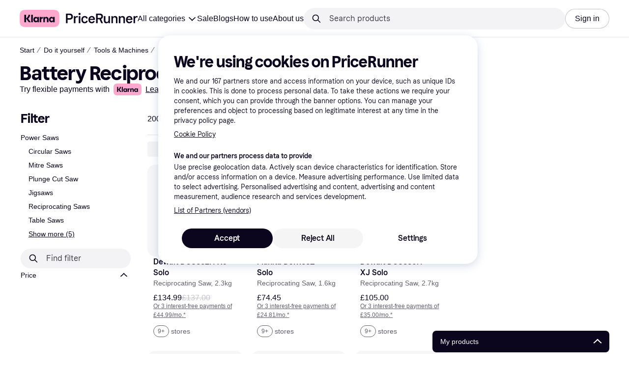

--- FILE ---
content_type: application/javascript
request_url: https://owp.klarna.com/static/PriceRunnerUserListsAction-26f936b1.js
body_size: 1427
content:
"use strict";(self.__LOADABLE_LOADED_CHUNKS__=self.__LOADABLE_LOADED_CHUNKS__||[]).push([["33247"],{18130(e,r,t){t.d(r,{A:()=>s});let s={delimiterMobile:"o4OnzNchDI",delimiter:"pYd_2RV5LI",dropdown:"rxv6kajzNk"}},65104(e,r,t){t.r(r),t.d(r,{default:()=>O}),t(62953);var s=t(74848),o=t(68726),i=t(36832),n=t(77116),l=t(82928),c=t(62765),d=t(31997),a=t(58940),u=t(89119),h=t(93775),m=t(51442),p=t(96540),v=t(99930),j=t(7191),A=t(18130),f=t(92911);function x(e){for(var r=1;r<arguments.length;r++){var t=null!=arguments[r]?arguments[r]:{},s=Object.keys(t);"function"==typeof Object.getOwnPropertySymbols&&(s=s.concat(Object.getOwnPropertySymbols(t).filter(function(e){return Object.getOwnPropertyDescriptor(t,e).enumerable}))),s.forEach(function(r){var s;s=t[r],r in e?Object.defineProperty(e,r,{value:s,enumerable:!0,configurable:!0,writable:!0}):e[r]=s})}return e}let b=(0,v.Rq)({resolved:{},chunkName:()=>"features-searchCompare-modules-priceWatchTool-modal-PriceWatchModalContent",isReady(e){let r=this.resolve(e);return!0===this.resolved[r]&&!!t.m[r]},importAsync:()=>Promise.all([t.e("66564"),t.e("94587")]).then(t.bind(t,42119)),requireAsync(e){let r=this.resolve(e);return this.resolved[r]=!1,this.importAsync(e).then(e=>(this.resolved[r]=!0,e))},requireSync(e){return t(this.resolve(e))},resolve:()=>42119}),y=(0,v.Rq)({resolved:{},chunkName:()=>"features-searchCompare-modules-priceWatchTool-PriceWatchMenuItem",isReady(e){let r=this.resolve(e);return!0===this.resolved[r]&&!!t.m[r]},importAsync:()=>t.e("77529").then(t.bind(t,66243)),requireAsync(e){let r=this.resolve(e);return this.resolved[r]=!1,this.importAsync(e).then(e=>(this.resolved[r]=!0,e))},requireSync(e){return t(this.resolve(e))},resolve:()=>66243}),C=[{name:a.Gm,reducer:a.Ay}],O=(0,h.M)(C)(({productId:e,productName:r,includePriceWatch:t=!0,transparent:h,price:v,isInProductCard:C=!0})=>{let O=(0,u.j)(),_=(0,j.WD)(),L=(0,u.G)(i.CB),[g,P]=(0,p.useState)(!1),[k,D]=(0,p.useState)(!1),[N,I]=(0,p.useState)(!1),E=(0,u.G)(r=>(0,a.Jq)(r,e)),S=(0,c.B)(e,r),q=(0,m.n5)(),F=t&&q;(0,p.useEffect)(()=>{L?O((0,a.Xu)()):O((0,a.sk)())},[O,L]);let R=()=>P(!1),w=(0,f.m)({productId:e,productName:r,setShowCreateListModal:D,onClose:R}),B=(0,f.K)({productId:e,setShowPriceWatchModal:I,onClose:R}),M={active:E,"aria-label":_("PR.UserLists.ADD_OR_REMOVE"),transparent:h,onClick:()=>{g?P(!1):L||F?P(!0):S({calledFrom:"ProductCard ListAction-UserList"})}},K=C?(0,s.jsx)(o.AAZ.IconButton,x({preset:"favorite"},M)):(0,s.jsx)(o.K0.Preset,x({preset:"favorite"},M));return(0,s.jsxs)(s.Fragment,{children:[(0,s.jsxs)("div",{onClick:e=>(e.preventDefault(),e.stopPropagation(),!1),children:[(0,s.jsxs)(o.Ft2,{mobile:!0,children:[K,g&&(0,s.jsxs)(l.A,{heading:r,onClose:()=>{P(!1)},children:[F&&!!v&&(0,s.jsxs)(s.Fragment,{children:[(0,s.jsx)(y,{productId:e,productName:r,onClick:B}),L&&(0,s.jsx)("div",{className:A.A.delimiterMobile})]}),(0,s.jsx)(d.A,{mobile:!0,createList:w,productId:e})]})]}),(0,s.jsx)(o.Ft2,{desktop:!0,tablet:!0,children:(0,s.jsxs)(o.msM,{className:A.A.dropdown,closeFunction:()=>P(!1),open:g,toggleElement:K,width:260,children:[F&&!!v&&(0,s.jsxs)(s.Fragment,{children:[(0,s.jsx)(y,{productId:e,productName:r,onClick:B}),L&&(0,s.jsx)("div",{className:A.A.delimiter})]}),(0,s.jsx)(d.A,{createList:w,productId:e})]})}),k&&(0,s.jsx)(n.A,{close:()=>{D(!1)},productIds:[e]})]}),(0,s.jsx)("div",{onClick:e=>(e.stopPropagation(),!1),children:N&&(0,s.jsx)(o.Xnq,{open:!0,onClose:()=>{I(!1)},children:(0,s.jsx)(b,{productId:e,onClose:()=>{I(!1)}})})})]})})},92911(e,r,t){t.d(r,{K:()=>l,m:()=>n});var s=t(36832),o=t(62765),i=t(89119);let n=({productId:e,productName:r,onClose:t,setShowCreateListModal:n})=>{let l=(0,i.G)(s.CB),c=(0,o.B)(e,r);return()=>{if(l){n(!0),null==t||t();return}c({calledFrom:"ProductCard ListAction-UserList"}),t&&t()}},l=({setShowPriceWatchModal:e,onClose:r})=>()=>{e(!0),r&&r()}}}]);